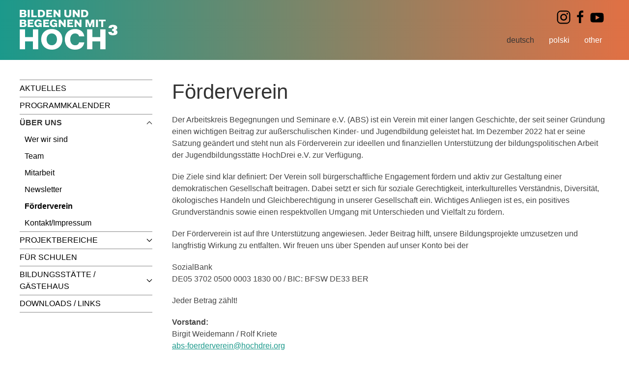

--- FILE ---
content_type: text/html; charset=utf-8
request_url: https://www.hochdrei.org/de/ueber-uns/foerderverein/
body_size: 2682
content:

<!DOCTYPE html>
<html lang="de" class="no-js" id="top">

<head>
  <meta charset="utf-8">
  <meta http-equiv="X-UA-Compatible" content="IE=edge">
  <title>Förderverein / Hochdrei</title>
<meta name="robots" content="index, follow">
<link rel="canonical" href="https://www.hochdrei.org/de/ueber-uns/foerderverein/">
<link rel="alternate" hreflang="de" href="https://www.hochdrei.org/de/ueber-uns/foerderverein/">
<link rel="alternate" hreflang="pl" href="https://www.hochdrei.org/pl/o-nas/stowarzyszenie-wspierajace/">
<link rel="alternate" hreflang="en" href="https://www.hochdrei.org/en/about-us/booster-club/">
<meta property="og:title" content="Förderverein / Hochdrei">
<meta property="og:type" content="website">
<meta property="og:url" content="https://www.hochdrei.org/de/ueber-uns/foerderverein/">
<meta name="twitter:card" content="summary">
<meta name="twitter:title" content="Förderverein / Hochdrei">
<meta name="twitter:url" content="https://www.hochdrei.org/de/ueber-uns/foerderverein/">  <meta name="viewport" content="width=device-width, initial-scale=1, shrink-to-fit=no">
  <link href="/theme/public/assets/frontend/css/style.css?t=1763115228" media="all" rel="stylesheet" type="text/css"  />
  <style>
    .header {
      background-image: linear-gradient(to right, #1b998b, #e17044)
    }

    .txt-content a,
    .news_archiv a {
      color: #1b998b;
    }

    .txt-content ul li:before {
      background-color: #1b998b;
    }
  </style>

  <link rel="icon" type="image/png" href="/favicon-96x96.png" sizes="96x96" />
  <link rel="icon" type="image/svg+xml" href="/favicon.svg" />
  <link rel="shortcut icon" href="/favicon.ico" />
  <link rel="apple-touch-icon" sizes="180x180" href="/apple-touch-icon.png" />
  <link rel="manifest" href="/site.webmanifest" />

</head>

<body>
  <header class="header">
    <div class="uk-container uk-position-relative">
      <a href="/"><img src="/theme/public/img/hoch3logo.svg" class="logo"></a>

      <div id="socialnav" class="uk-visible@m">
        <a uk-icon="icon: instagram; ratio: 1.5" href="https://www.instagram.com/hoch3_potsdam/?hl=de" nofollow target="_blank"></a>
        <a uk-icon="icon: facebook; ratio: 1.5" href="https://www.facebook.com/hoch.drei.5/?locale=de_DE" nofollow target="_blank"></a>
        <a uk-icon="icon: youtube; ratio: 1.5" href="https://www.youtube.com/@HochDrei1" nofollow target="_blank"></a>
      </div>



      <a class="nav-toggle uk-align-right uk-hidden@m uk-padding uk-margin-remove-bottom">
        <span uk-icon="icon: menu; ratio: 3" uk-toggle="target: #mainnav; cls: uk-visible@m"></span>
      </a>
      <nav class="langnav uk-visible@m" uk-navbar>
        <div class="uk-navbar-right uk-position-bottom-right">
          <ul class="uk-navbar-nav">
                          <li class="uk-active">
                                                      <a href="/de/ueber-uns/foerderverein/">deutsch</a>
                                                </li>
                          <li class="">
                                                      <a href="/pl/o-nas/stowarzyszenie-wspierajace/">polski</a>
                                                </li>
                          <li class="">
                                                      <a href="/en/about-us/booster-club/">other</a>
                                                </li>
                      </ul>
        </div>
      </nav>
    </div>
  </header>
  <div class="uk-container uk-padding">
    <div class="uk-grid">
      <div class="uk-width-1-1 uk-width-1-4@m">
        <nav class="mainnav uk-navigation uk-visible@m uk-margin-large-bottom" id="mainnav">
          <ul class="lev-0 uk-nav-default uk-nav" uk-nav="multiple: true">
          <li class="">
            <a href="/" class="">Aktuelles</a></li>
          <li class="">
            <a href="/de/programmkalender/" class="">Programmkalender</a></li>
          <li class="uk-active uk-open uk-parent">
            <a href="/de/ueber-uns/" class="uk-active uk-open uk-parent">Über uns<span uk-nav-parent-icon></span></a><ul class="lev-1">
          <li class="">
            <a href="/de/ueber-uns/wer-wir-sind/" class="">Wer wir sind</a></li>
          <li class="">
            <a href="/de/ueber-uns/team/" class="">Team</a></li>
          <li class="">
            <a href="/de/ueber-uns/mitarbeit/" class="">Mitarbeit</a></li>
          <li class="">
            <a href="/de/ueber-uns/newsletter/" class="">Newsletter</a></li>
          <li class="uk-active">
            <a href="/de/ueber-uns/foerderverein/" class="uk-active">Förderverein</a></li>
          <li class="">
            <a href="/de/ueber-uns/kontakt-impressum/" class="">Kontakt/Impressum</a></li></ul></li>
          <li class="uk-parent">
            <a href="/de/projektbereiche/" class="uk-parent">Projektbereiche<span uk-nav-parent-icon></span></a><ul class="lev-1">
          <li class="">
            <a href="/de/projektbereiche/kinder-und-jugendbildung/" class="">Kinder- und Jugendbildung</a></li>
          <li class="">
            <a href="/de/projektbereiche/internationale-kinder-und-jugendbegegnungen/" class="">Internationale Kinder- und Jugendbegegnungen</a></li>
          <li class="">
            <a href="/de/projektbereiche/maedchen-und-frauen/" class="">Mädchen* und Frauen*</a></li>
          <li class="">
            <a href="/de/projektbereiche/vielfalt-und-zivilgesellschaft-ab-16/" class="">Vielfalt und Zivilgesellschaft (ab 16)</a></li>
          <li class="">
            <a href="/de/projektbereiche/qualifizierung/" class="">Qualifizierung</a></li></ul></li>
          <li class="">
            <a href="/de/fuer-schulen/" class="">Für Schulen</a></li>
          <li class="uk-parent">
            <a href="/de/bildungsstaette-gaestehaus/" class="uk-parent">Bildungsstätte / Gästehaus<span uk-nav-parent-icon></span></a><ul class="lev-1">
          <li class="">
            <a href="/de/bildungsstaette-gaestehaus/gaestehaus/" class="">Gästehaus</a></li>
          <li class="">
            <a href="/de/bildungsstaette-gaestehaus/unterbringung/" class="">Unterbringung</a></li>
          <li class="">
            <a href="/de/bildungsstaette-gaestehaus/seminarraeume/" class="">Seminarräume</a></li>
          <li class="">
            <a href="/de/bildungsstaette-gaestehaus/anreise-und-lage/" class="">Anreise und Lage</a></li>
          <li class="">
            <a href="/de/bildungsstaette-gaestehaus/preise/" class="">Preise</a></li>
          <li class="">
            <a href="/de/bildungsstaette-gaestehaus/buchung/" class="">Buchung</a></li></ul></li>
          <li class="">
            <a href="/de/downloads-links/" class="">Downloads / Links</a></li></ul>          <ul class="uk-navbar-nav uk-hidden@m" id="mobile-langnav">
                          <li class="uk-active">
                                  <a href="/de/ueber-uns/foerderverein/">deutsch</a>
                              </li>
                          <li class="">
                                  <a href="/pl/o-nas/stowarzyszenie-wspierajace/">polski</a>
                              </li>
                          <li class="">
                                  <a href="/en/about-us/booster-club/">other</a>
                              </li>
                      </ul>

        </nav>



      </div>
      <div class="uk-width-1-1 uk-width-3-4@m">
        <article class="uk-article">
          <h1>Förderverein</h1>
<div class="txt-content">
  <p>Der Arbeitskreis Begegnungen und Seminare e.V. (<span class="caps">ABS</span>) ist ein Verein mit einer langen Geschichte, der seit seiner Gründung einen wichtigen Beitrag zur außerschulischen Kinder- und Jugendbildung geleistet hat. Im Dezember 2022 hat er seine Satzung geändert und steht nun als Förderverein zur ideellen und finanziellen Unterstützung der bildungspolitischen Arbeit der Jugendbildungsstätte HochDrei e.V. zur Verfügung.</p>

<p>Die Ziele sind klar definiert: Der Verein soll bürgerschaftliche Engagement fördern und aktiv zur Gestaltung einer demokratischen Gesellschaft beitragen. Dabei setzt er sich für soziale Gerechtigkeit, interkulturelles Verständnis, Diversität, ökologisches Handeln und Gleichberechtigung in unserer Gesellschaft ein. Wichtiges Anliegen ist es, ein positives Grundverständnis sowie einen respektvollen Umgang mit Unterschieden und Vielfalt zu fördern.</p>

<p>Der Förderverein ist auf Ihre Unterstützung angewiesen. Jeder Beitrag hilft, unsere Bildungsprojekte umzusetzen und langfristig Wirkung zu entfalten. Wir freuen uns über Spenden auf unser Konto bei der </p>

<p>SozialBank<br />
DE05 3702 0500 0003 1830 00 / <span class="caps">BIC</span>: <span class="caps">BFSW</span> DE33 <span class="caps">BER</span></p>

<p>Jeder Betrag zählt!</p>

<p><strong>Vorstand:</strong><br />
Birgit Weidemann / Rolf Kriete<br />
<a href="mailto:abs-foerderverein@hochdrei.org">abs-foerderverein@hochdrei.org</a></p></div>
        </article>
      </div>
    </div>
  </div>
      

    <script src="/theme/public/assets/frontend/uikit.min.js?t=1696516307" type="text/javascript"></script>  <script src="/theme/public/assets/frontend/uikit-icons.min.js?t=1696516307" type="text/javascript"></script>  </body>

</html>

--- FILE ---
content_type: image/svg+xml
request_url: https://www.hochdrei.org/theme/public/img/hoch3logo.svg
body_size: 1974
content:
<?xml version="1.0" encoding="UTF-8" standalone="no"?><!DOCTYPE svg PUBLIC "-//W3C//DTD SVG 1.1//EN" "http://www.w3.org/Graphics/SVG/1.1/DTD/svg11.dtd"><svg width="100%" height="100%" viewBox="0 0 176 72" version="1.1" xmlns="http://www.w3.org/2000/svg" xmlns:xlink="http://www.w3.org/1999/xlink" xml:space="preserve" xmlns:serif="http://www.serif.com/" style="fill-rule:evenodd;clip-rule:evenodd;stroke-linejoin:round;stroke-miterlimit:2;"><g><clipPath id="_clip1"><rect x="0" y="-0" width="175.051" height="71.014" clip-rule="nonzero"/></clipPath><g clip-path="url(#_clip1)"><path d="M3.664,7.612l-0,2.998l3.203,-0c1.247,-0 1.784,-0.615 1.784,-1.537c-0,-0.923 -0.613,-1.461 -1.764,-1.461l-3.223,-0Zm-0,-4.998l-0,2.615l2.839,-0c1.228,-0 1.688,-0.539 1.688,-1.365c-0,-0.711 -0.46,-1.25 -1.611,-1.25l-2.916,-0Zm-3.529,-2.614l7.135,-0c3.012,-0 4.45,1.288 4.45,3.46c-0,1.25 -0.613,2.326 -2.071,2.691l-0,0.077c1.669,0.288 2.609,1.538 2.609,3.075c-0,2.249 -1.593,3.922 -4.604,3.922l-7.519,-0l-0,-13.225Z" style="fill:#fff;fill-rule:nonzero;"/><rect x="14.483" y="-0" width="3.529" height="13.224" style="fill:#fff;"/><path d="M20.851,-0l3.529,-0l0,10.303l6.139,-0l0,2.921l-9.668,-0l0,-13.224Z" style="fill:#fff;fill-rule:nonzero;"/><path d="M36.351,2.845l-0,7.535l1.534,-0c2.859,-0 3.914,-1.692 3.914,-3.768c-0,-2.075 -1.055,-3.767 -3.914,-3.767l-1.534,-0Zm-3.529,-2.845l5.447,-0c4.738,-0 7.136,2.826 7.136,6.612c-0,3.787 -2.398,6.613 -7.136,6.613l-5.447,-0l-0,-13.225Z" style="fill:#fff;fill-rule:nonzero;"/><path d="M47.707,-0l10.358,-0l-0,2.845l-6.829,-0l-0,2.306l5.602,-0l-0,2.614l-5.602,-0l-0,2.614l7.06,-0l-0,2.845l-10.589,-0l-0,-13.224Z" style="fill:#fff;fill-rule:nonzero;"/><path d="M60.674,-0l3.069,-0l5.831,7.227l0.077,-0l-0.077,-7.227l3.53,-0l0,13.224l-2.993,-0l-5.908,-7.304l-0.076,-0l0.076,7.304l-3.529,-0l0,-13.224Z" style="fill:#fff;fill-rule:nonzero;"/><path d="M80.087,0l3.529,0l-0,7.765c-0,1.807 0.902,2.768 2.609,2.768c1.707,0 2.609,-0.961 2.609,-2.768l-0,-7.765l3.529,0l-0,7.842c-0,4.306 -2.551,5.613 -6.138,5.613c-3.587,0 -6.138,-1.307 -6.138,-5.613l-0,-7.842Z" style="fill:#fff;fill-rule:nonzero;"/><path d="M95.049,-0l3.069,-0l5.831,7.227l0.077,-0l-0.077,-7.227l3.53,-0l0,13.224l-2.992,-0l-5.909,-7.304l-0.076,-0l0.076,7.304l-3.529,-0l0,-13.224Z" style="fill:#fff;fill-rule:nonzero;"/><path d="M113.848,2.845l0,7.535l1.535,-0c2.858,-0 3.913,-1.692 3.913,-3.768c0,-2.075 -1.055,-3.767 -3.913,-3.767l-1.535,-0Zm-3.529,-2.845l5.447,-0c4.738,-0 7.136,2.826 7.136,6.612c0,3.787 -2.398,6.613 -7.136,6.613l-5.447,-0l0,-13.225Z" style="fill:#fff;fill-rule:nonzero;"/><path d="M3.664,25.027l-0,2.998l3.203,-0c1.247,-0 1.784,-0.615 1.784,-1.537c-0,-0.923 -0.613,-1.461 -1.764,-1.461l-3.223,-0Zm-0,-4.998l-0,2.614l2.839,-0c1.228,-0 1.688,-0.538 1.688,-1.364c-0,-0.711 -0.46,-1.25 -1.611,-1.25l-2.916,-0Zm-3.529,-2.614l7.135,-0c3.012,-0 4.45,1.288 4.45,3.46c-0,1.25 -0.613,2.326 -2.071,2.691l-0,0.077c1.669,0.288 2.609,1.538 2.609,3.075c-0,2.249 -1.593,3.922 -4.604,3.922l-7.519,-0l-0,-13.225Z" style="fill:#fff;fill-rule:nonzero;"/><path d="M14.483,17.415l10.358,-0l-0,2.845l-6.829,-0l-0,2.306l5.602,-0l-0,2.614l-5.602,-0l-0,2.614l7.059,-0l-0,2.845l-10.588,-0l-0,-13.224Z" style="fill:#fff;fill-rule:nonzero;"/><path d="M36.888,29.447l-0.077,0c-0.805,0.865 -1.994,1.422 -3.759,1.422c-4.278,0 -6.752,-2.979 -6.752,-6.842c-0,-3.998 2.685,-6.843 7.059,-6.843c3.529,0 5.735,1.961 6.061,4.383l-3.453,0c-0.23,-0.769 -1.074,-1.461 -2.608,-1.461c-2.072,0 -3.453,1.461 -3.453,3.921c-0,2.46 1.304,3.921 3.453,3.921c1.63,0 2.819,-0.788 2.973,-2.153l-2.973,0l-0,-2.46l5.984,0l-0,7.304l-2.225,0l-0.23,-1.192Z" style="fill:#fff;fill-rule:nonzero;"/><path d="M42.259,17.415l10.358,-0l0,2.845l-6.829,-0l0,2.306l5.602,-0l0,2.614l-5.602,-0l0,2.614l7.059,-0l0,2.845l-10.588,-0l0,-13.224Z" style="fill:#fff;fill-rule:nonzero;"/><path d="M64.664,29.447l-0.077,0c-0.805,0.865 -1.994,1.422 -3.759,1.422c-4.278,0 -6.752,-2.979 -6.752,-6.842c0,-3.998 2.685,-6.843 7.059,-6.843c3.529,0 5.735,1.961 6.061,4.383l-3.453,0c-0.23,-0.769 -1.074,-1.461 -2.608,-1.461c-2.072,0 -3.453,1.461 -3.453,3.921c0,2.46 1.304,3.921 3.453,3.921c1.63,0 2.819,-0.788 2.973,-2.153l-2.973,0l0,-2.46l5.984,0l0,7.304l-2.225,0l-0.23,-1.192Z" style="fill:#fff;fill-rule:nonzero;"/><path d="M70.036,17.415l3.069,-0l5.831,7.227l0.077,-0l-0.077,-7.227l3.53,-0l-0,13.224l-2.993,-0l-5.908,-7.304l-0.076,-0l0.076,7.304l-3.529,-0l-0,-13.224Z" style="fill:#fff;fill-rule:nonzero;"/><path d="M85.305,17.415l10.358,-0l-0,2.845l-6.829,-0l-0,2.306l5.601,-0l-0,2.614l-5.601,-0l-0,2.614l7.059,-0l-0,2.845l-10.588,-0l-0,-13.224Z" style="fill:#fff;fill-rule:nonzero;"/><path d="M98.272,17.415l3.069,-0l5.831,7.227l0.077,-0l-0.077,-7.227l3.53,-0l0,13.224l-2.992,-0l-5.909,-7.304l-0.076,-0l0.076,7.304l-3.529,-0l0,-13.224Z" style="fill:#fff;fill-rule:nonzero;"/><path d="M117.839,17.415l4.987,-0l2.992,8.38l0.078,-0l3.068,-8.38l4.834,-0l-0,13.224l-3.529,-0l0.23,-8.765l-0.077,-0l-3.299,8.765l-2.609,-0l-3.299,-8.765l-0.077,-0l0.23,8.765l-3.529,-0l-0,-13.224Z" style="fill:#fff;fill-rule:nonzero;"/><rect x="136.637" y="17.415" width="3.529" height="13.224" style="fill:#fff;"/><path d="M141.778,17.415l12.123,-0l0,2.922l-4.297,-0l0,10.302l-3.529,-0l0,-10.302l-4.297,-0l0,-2.922Z" style="fill:#fff;fill-rule:nonzero;"/><path d="M0.16,34.893l9.495,0l-0,13.623l14.035,0l-0,-13.623l9.495,0l-0,35.502l-9.495,0l-0,-14.036l-14.035,0l-0,14.036l-9.495,0l-0,-35.502Z" style="fill:#fff;fill-rule:nonzero;"/><path d="M57.539,63.171c5.521,-0 9.288,-4.438 9.288,-10.527c0,-6.089 -3.767,-10.526 -9.288,-10.526c-5.521,-0 -9.288,4.231 -9.288,10.526c0,6.296 3.767,10.527 9.288,10.527m0,-28.897c11.507,-0 18.989,7.792 18.989,18.37c-0,10.579 -7.482,18.37 -18.989,18.37c-11.713,-0 -18.989,-7.791 -18.989,-18.37c0,-10.578 7.276,-18.37 18.989,-18.37" style="fill:#fff;fill-rule:nonzero;"/><path d="M99.231,34.274c9.288,-0 15.274,4.799 16.512,13.003l-9.288,-0c-0.929,-3.354 -3.405,-5.16 -7.224,-5.16c-5.573,-0 -8.669,4.335 -8.669,10.527c-0,6.192 3.303,10.527 8.875,10.527c4.025,-0 6.089,-1.806 7.018,-5.161l9.288,-0c-1.238,8.205 -7.224,13.004 -16.512,13.004c-12.126,-0 -18.37,-8.05 -18.37,-18.37c-0,-10.32 6.863,-18.37 18.37,-18.37" style="fill:#fff;fill-rule:nonzero;"/><path d="M120.696,34.893l9.495,0l-0,13.623l14.035,0l-0,-13.623l9.495,0l-0,35.502l-9.495,0l-0,-14.036l-14.035,0l-0,14.036l-9.495,0l-0,-35.502Z" style="fill:#fff;fill-rule:nonzero;"/><path d="M164.659,39.331c-0,1.445 0.722,2.27 2.064,2.27c1.342,0 2.064,-0.825 2.064,-1.961c-0,-1.135 -0.722,-1.96 -2.477,-1.96l-0.619,0l-0,-3.509l0.619,0c1.6,0 2.271,-0.723 2.271,-1.858c-0,-1.135 -0.516,-1.857 -1.858,-1.857c-1.238,0 -1.858,0.722 -1.858,2.064l-5.779,0c0.207,-3.819 3.251,-5.78 7.637,-5.78c4.902,0 8.05,1.961 8.05,5.16c-0,2.374 -1.548,3.509 -3.096,3.922l-0,0.207c2.064,0.412 3.509,1.754 3.509,3.921c-0,3.664 -2.993,5.367 -8.463,5.367c-5.16,0 -7.843,-1.806 -8.05,-5.986l5.986,0Z" style="fill:#fff;fill-rule:nonzero;"/></g></g></svg>